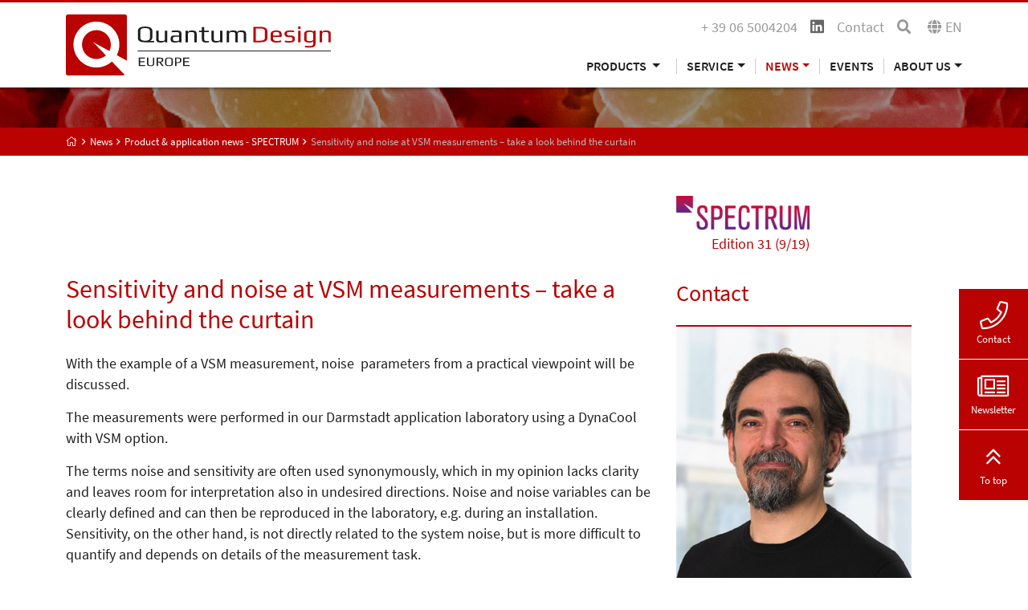

--- FILE ---
content_type: text/html; charset=utf-8
request_url: https://qd-europe.com/it/en/news/product-application-news-spectrum/sensitivity-and-noise-at-vsm-measurements-take-a-look-behind-the-curtain/
body_size: 9352
content:
<!DOCTYPE html>
<html lang="en" xmlns:og="http://ogp.me/ns#">
<head>
	<script src="https://ccm.mp-group.cloud/public/app.js?apiKey=a2e6efc2dad81685d271825f40205c59c948b1548a900b6e&amp;domain=e9a95cc" referrerpolicy="origin"></script>

<meta charset="utf-8">
<!-- 
	Copyright 2012 - 2022 - mp group GmbH - Kinzigheimer Weg 110 - 63450 Hanau - info@mp-group.net - www.mp-group.net

	This website is powered by TYPO3 - inspiring people to share!
	TYPO3 is a free open source Content Management Framework initially created by Kasper Skaarhoj and licensed under GNU/GPL.
	TYPO3 is copyright 1998-2026 of Kasper Skaarhoj. Extensions are copyright of their respective owners.
	Information and contribution at https://typo3.org/
-->

<base href="https://qd-europe.com/">
<link rel="icon" href="/fileadmin/Template/Resources/Public/Media/favicon/favicon.ico" type="image/vnd.microsoft.icon">
<title>Sensitivity and noise at VSM measurements – take a look behind the curtain</title>
<meta http-equiv="x-ua-compatible" content="IE=edge" />
<meta name="generator" content="TYPO3 CMS" />
<meta name="robots" content="index, follow" />
<meta name="author" content="Quantum Design Inc." />
<meta name="viewport" content="width=device-width, initial-scale=1, shrink-to-fit=no" />
<meta name="twitter:card" content="summary" />
<meta name="google-site-verification" content="e6SvDF9Bp-1mlS7wVYfoCaCu2NBsadRdHRNRxMqm644" />
<meta name="format-detection" content="telephone=yes" />


<link rel="stylesheet" href="/typo3temp/assets/compressed/merged-16c90ac9dc4a7c4a3816091ef447857e-b3abfe4e2379010dea6be32994b3c560.css?1756370262" media="all">
<link rel="stylesheet" href="/typo3temp/assets/compressed/merged-d0cf31dd60f35d62608b52c20021bc5b-e9b43a356176006426f545cd3816d785.css?1569246204" media="print">




<script src="/typo3conf/ext/mp_bob/Resources/Public/Scripts/jquery-3.6.4.min.js?1683116083"></script>
<script src="/typo3temp/assets/compressed/merged-2dd3a15bdb4ee944bfd251bf4624454e-1d95d5af54c7203ef1a9f407ad533987.js?1693470916"></script>




<script>(function(w,d,s,l,i){w[l]=w[l]||[];w[l].push({'gtm.start':
new Date().getTime(),event:'gtm.js'});var f=d.getElementsByTagName(s)[0],
j=d.createElement(s),dl=l!='dataLayer'?'&l='+l:'';j.async=true;j.src=
'https://www.googletagmanager.com/gtm.js?id='+i+dl;f.parentNode.insertBefore(j,f);
})(window,document,'script','dataLayer','GTM-T453V3T');</script>
<script src="/typo3temp/ll_mp_qd_bdea517f17129cf42d257907fa19cda6.js" type="text/javascript"></script>
<script type="text/javascript">var numItemsUrl = 'https://qd-europe.com/it/en/form3.php';				var currentCountry = 'it';
				var currentLanguage = 'en';var currentLocale = 'en-US';</script><script src="fileadmin/Template/Resources/Public/mathjax/MathJax.js?config=TeX-AMS_HTML"></script>
				<!-- text -->
<link rel="apple-touch-icon" sizes="57x57" href="fileadmin/Template/Resources/Public/Media/favicon/apple-icon-57x57.png">
<link rel="apple-touch-icon" sizes="60x60" href="fileadmin/Template/Resources/Public/Media/favicon/apple-icon-60x60.png">
<link rel="apple-touch-icon" sizes="72x72" href="fileadmin/Template/Resources/Public/Media/favicon/apple-icon-72x72.png">
<link rel="apple-touch-icon" sizes="76x76" href="fileadmin/Template/Resources/Public/Media/favicon/apple-icon-76x76.png">
<link rel="apple-touch-icon" sizes="114x114" href="fileadmin/Template/Resources/Public/Media/favicon/apple-icon-114x114.png">
<link rel="apple-touch-icon" sizes="120x120" href="fileadmin/Template/Resources/Public/Media/favicon/apple-icon-120x120.png">
<link rel="apple-touch-icon" sizes="144x144" href="fileadmin/Template/Resources/Public/Media/favicon/apple-icon-144x144.png">
<link rel="apple-touch-icon" sizes="152x152" href="fileadmin/Template/Resources/Public/Media/favicon/apple-icon-152x152.png">
<link rel="apple-touch-icon" sizes="180x180" href="fileadmin/Template/Resources/Public/Media/favicon/apple-icon-180x180.png">
<link rel="icon" type="image/png" sizes="192x192"  href="fileadmin/Template/Resources/Public/Media/favicon/android-icon-192x192.png">
<link rel="icon" type="image/png" sizes="32x32" href="fileadmin/Template/Resources/Public/Media/favicon/favicon-32x32.png">
<link rel="icon" type="image/png" sizes="96x96" href="fileadmin/Template/Resources/Public/Media/favicon/favicon-96x96.png">
<link rel="icon" type="image/png" sizes="16x16" href="fileadmin/Template/Resources/Public/Media/favicon/favicon-16x16.png">
<link rel="manifest" href="fileadmin/Template/Resources/Public/Media/favicon/manifest.json">
<meta name="msapplication-TileColor" content="#ffffff">
<meta name="msapplication-TileImage" content="fileadmin/Template/Resources/Public/Media/favicon/ms-icon-144x144.png">
<meta name="theme-color" content="#ffffff">
<link rel="canonical" href="https://qd-europe.com/it/en/news/product-application-news-spectrum/sensitivity-and-noise-at-vsm-measurements-take-a-look-behind-the-curtain/"/>

<link rel="alternate" hreflang="de-AT"/>
<link rel="alternate" hreflang="de-CH"/>
<link rel="alternate" hreflang="de-DE"/>
<link rel="alternate" hreflang="en-AT" href="https://qd-europe.com/at/en/news/product-application-news-spectrum/sensitivity-and-noise-at-vsm-measurements-take-a-look-behind-the-curtain/"/>
<link rel="alternate" hreflang="en-BE" href="https://qd-europe.com/be/en/news/product-application-news-spectrum/sensitivity-and-noise-at-vsm-measurements-take-a-look-behind-the-curtain/"/>
<link rel="alternate" hreflang="en-CH" href="https://qd-europe.com/ch/en/news/product-application-news-spectrum/sensitivity-and-noise-at-vsm-measurements-take-a-look-behind-the-curtain/"/>
<link rel="alternate" hreflang="en-CZ" href="https://qd-europe.com/cz/en/news/product-application-news-spectrum/sensitivity-and-noise-at-vsm-measurements-take-a-look-behind-the-curtain/"/>
<link rel="alternate" hreflang="en-DE" href="https://qd-europe.com/de/en/news/product-application-news-spectrum/sensitivity-and-noise-at-vsm-measurements-take-a-look-behind-the-curtain/"/>
<link rel="alternate" hreflang="en-DK" href="https://qd-europe.com/dk/en/news/product-application-news-spectrum/sensitivity-and-noise-at-vsm-measurements-take-a-look-behind-the-curtain/"/>
<link rel="alternate" hreflang="en-ES" href="https://qd-europe.com/es/en/news/product-application-news-spectrum/sensitivity-and-noise-at-vsm-measurements-take-a-look-behind-the-curtain/"/>
<link rel="alternate" hreflang="en-FI" href="https://qd-europe.com/fi/en/news/product-application-news-spectrum/sensitivity-and-noise-at-vsm-measurements-take-a-look-behind-the-curtain/"/>
<link rel="alternate" hreflang="en-FR" href="https://qd-europe.com/fr/en/news/product-application-news-spectrum/sensitivity-and-noise-at-vsm-measurements-take-a-look-behind-the-curtain/"/>
<link rel="alternate" hreflang="en-HU" href="https://qd-europe.com/hu/en/news/product-application-news-spectrum/sensitivity-and-noise-at-vsm-measurements-take-a-look-behind-the-curtain/"/>
<link rel="alternate" hreflang="en-IL" href="https://qd-europe.com/il/en/news/product-application-news-spectrum/sensitivity-and-noise-at-vsm-measurements-take-a-look-behind-the-curtain/"/>
<link rel="alternate" hreflang="en-IT" href="https://qd-europe.com/it/en/news/product-application-news-spectrum/sensitivity-and-noise-at-vsm-measurements-take-a-look-behind-the-curtain/"/>
<link rel="alternate" hreflang="en-LU" href="https://qd-europe.com/lu/en/news/product-application-news-spectrum/sensitivity-and-noise-at-vsm-measurements-take-a-look-behind-the-curtain/"/>
<link rel="alternate" hreflang="en-NL" href="https://qd-europe.com/nl/en/news/product-application-news-spectrum/sensitivity-and-noise-at-vsm-measurements-take-a-look-behind-the-curtain/"/>
<link rel="alternate" hreflang="en-NO" href="https://qd-europe.com/no/en/news/product-application-news-spectrum/sensitivity-and-noise-at-vsm-measurements-take-a-look-behind-the-curtain/"/>
<link rel="alternate" hreflang="en-PL" href="https://qd-europe.com/pl/en/news/product-application-news-spectrum/sensitivity-and-noise-at-vsm-measurements-take-a-look-behind-the-curtain/"/>
<link rel="alternate" hreflang="en-PT" href="https://qd-europe.com/pt/en/news/product-application-news-spectrum/sensitivity-and-noise-at-vsm-measurements-take-a-look-behind-the-curtain/"/>
<link rel="alternate" hreflang="en-RO" href="https://qd-europe.com/ro/en/news/product-application-news-spectrum/sensitivity-and-noise-at-vsm-measurements-take-a-look-behind-the-curtain/"/>
<link rel="alternate" hreflang="en-RU" href="https://qd-europe.com/ru/en/news/product-application-news-spectrum/sensitivity-and-noise-at-vsm-measurements-take-a-look-behind-the-curtain/"/>
<link rel="alternate" hreflang="en-SE" href="https://qd-europe.com/se/en/news/product-application-news-spectrum/sensitivity-and-noise-at-vsm-measurements-take-a-look-behind-the-curtain/"/>
<link rel="alternate" hreflang="en-SK" href="https://qd-europe.com/sk/en/news/product-application-news-spectrum/sensitivity-and-noise-at-vsm-measurements-take-a-look-behind-the-curtain/"/>
<link rel="alternate" hreflang="en-TR" href="https://qd-europe.com/tr/en/news/product-application-news-spectrum/sensitivity-and-noise-at-vsm-measurements-take-a-look-behind-the-curtain/"/>
<link rel="alternate" hreflang="fr-FR" href="https://qd-europe.com/fr/fr/nouveautes/nouveautes-produits-et-applications-spectrum/sensitivity-and-noise-at-vsm-measurements-take-a-look-behind-the-curtain/"/>
<link rel="alternate" hreflang="it-IT" href="https://qd-europe.com/it/it/novita/product-application-news-spectrum/sensitivity-and-noise-at-vsm-measurements-take-a-look-behind-the-curtain/"/>
<link rel="alternate" hreflang="x-default" href="https://qd-europe.com/"/>
</head>
<body id="spectrum_show" data-color="default" data-color-inherit="pageColorDefault pageColorInheritdefault" class="pageUid1989 DefaultNavigation  ">
<noscript><iframe src="https://www.googletagmanager.com/ns.html?id=GTM-T453V3T" height="0" width="0" style="display:none;visibility:hidden"></iframe></noscript>



	<header class="X_fixed-top navbarTop">
		
		<div class="container">
			<div class="d-none d-lg-block">
				<div class="row">
					<div class="col-lg-4">
						

<div class="row logoClaimRow">
	<div class="col-md-12 logoCol">
		<a href="/it/en/" title="Quantum Design Inc."><img src="/fileadmin/Template/Resources/Public/Media/quantum-design-logo.svg" width="330" height="76"  class="img-fluid"  alt="Quantum Design Inc." ></a>
	</div>
</div>

					</div>
					<div class="col-lg-8">
						

<div class="row contentTopBarRow hidden-print"><div class="col-md-12"><div class="float-end"><span class="me-3 phone-block"><a href="tel:+39065004204" title="Quantum Design Inc."><i class="fal fa-phone d-inline d-sm-none"></i><span class="d-none d-sm-inline">+ 39 06 5004204</span></a></span><div class="socialMediaHeader"><span><a href="https://www.linkedin.com/company/quantum-design-italy/" title="Quantum Design Inc." target="_blank" rel="noreferrer"><i class="fab fa-linkedin"></i></a></span></div><div class="navTopContainer"><ul class="nav nav-pills ms-0"><li class="nav-item"><a href="/it/en/about-us/contact/" title="Contact" class="nav-link">Contact</a></li></ul></div><span class="searchBoxContainerIcon"><a href="/it/en/search/?search=reset&amp;cHash=19e74b8c2cbe6140cdeacd0f8d7132c6"><i class="fa fa-search" aria-hidden="true"></i></a></span><span class="languageSwitchContainerIcon" title="Language selection"><i class="fa fa-globe" aria-hidden="true"></i><span class="languageSwitchLanguage">en</span></span></div><div class="contentTopBarContainer"></div></div></div>
						
						<div class="navigationContainer containerDefaultNavigation desktopNavigation d-print-none">
							

<nav class="navbar navbar-expand-lg">
	<button class="navbar-toggler" type="button" data-bs-toggle="collapse" data-bs-target="#navbarNavDropdown" aria-controls="navbarNavDropdown" aria-expanded="false" aria-label="Toggle navigation">
		<span class="navbar-toggler-icon fal fa-bars"></span>
	</button>
	<div class="collapseContainer">
		<div class="collapse navbar-collapse" id="navbarNavDropdown">
			<span class="arrowUp">1</span>
			<div class="navbarContainer">
				<ul class="navbar-nav">
					

<li class="nav-item dropdown ">
  <a
    href=""
    id="navbarDropdownMenuLink-2"
    class="nav-link dropdown-toggle"
    title="Products"
    data-id="navbarDropdownMenuLink-2"
    data-bs-toggle="dropdown"
    aria-haspopup="true"
    aria-expanded="false">
    Products
  </a>

  <div
    class="dropdown-menu"
    aria-labelledby="navbarDropdownMenuLink-2"
    data-id-aria-labelledby="navbarDropdownMenuLink-2">

    
      
        
        
      


      
          <a
            href="https://qd-oxford.com/"
            target=""
            class="dropdown-item"
            title="Quantum Design Oxford Products"
          >
            Quantum Design Oxford Products
          </a>
        
    
      
        
        
      


      
          <a
            href="/it/en/products/magnetism/"
            target=""
            class="dropdown-item hasSub"
            title="Magnetism"
          >
            Magnetism
          </a>
        
    
      
        
        
      


      
          <a
            href="/it/en/products/materials-science/"
            target=""
            class="dropdown-item hasSub"
            title="Materials science"
          >
            Materials science
          </a>
        
    
      
        
        
      


      
          <a
            href="/it/en/products/spectroscopy/"
            target=""
            class="dropdown-item hasSub"
            title="Spectroscopy"
          >
            Spectroscopy
          </a>
        
    
      
        
        
      


      
          <a
            href="/it/en/products/microscopy-main/"
            target=""
            class="dropdown-item hasSub"
            title="Microscopy"
          >
            Microscopy
          </a>
        
    
      
        
        
      


      
          <a
            href="/it/en/products/imaging/"
            target=""
            class="dropdown-item hasSub"
            title="Imaging"
          >
            Imaging
          </a>
        
    
      
        
        
      


      
          <a
            href="/it/en/products/cryogenics/"
            target=""
            class="dropdown-item hasSub"
            title="Cryogenics"
          >
            Cryogenics
          </a>
        
    
      
        
        
      


      
          <a
            href="/it/en/products/optics/"
            target=""
            class="dropdown-item hasSub"
            title="Optics"
          >
            Optics
          </a>
        
    
      
        
        
      


      
          <a
            href="/it/en/products/light-lasers/"
            target=""
            class="dropdown-item hasSub"
            title="Light &amp; lasers"
          >
            Light &amp; lasers
          </a>
        
    
      
        
        
      


      
          <a
            href="/it/en/products/life-sciences/"
            target=""
            class="dropdown-item hasSub"
            title="Life sciences"
          >
            Life sciences
          </a>
        
    
      
        
        
      


      
          <a
            href="/it/en/products/products-for-industry/"
            target=""
            class="dropdown-item hasSub"
            title="Products for industry"
          >
            Products for industry
          </a>
        
    
  </div>
</li>
					
					<li class="nav-item dropdown"><a href="/it/en/service/technical-application-support/" title="Service" role="button" class="nav-link dropdown-toggle" id="navbarDropdownMenuLink-3" data-id="navbarDropdownMenuLink-3" data-bs-toggle="dropdown" aria-haspopup="true" aria-expanded="false">Service</a><div class="dropdown-menu" aria-labelledby="navbarDropdownMenuLink-3" data-id-aria-labelledby="navbarDropdownMenuLink-3"><a href="/it/en/service/technical-application-support/" title="Technical &amp; application support" class="dropdown-item">Technical & application support</a><a href="/it/en/service/materials-science-and-spectroscopic-measurements/" title="Materials science and spectroscopic measurements" class="dropdown-item">Materials science and spectroscopic measurements</a><a href="/it/en/service/magnetometer-measurements/" title="Magnetometer measurements" class="dropdown-item">Magnetometer measurements</a><a href="/it/en/service/team-viewer-online-support-for-spectroscopic-ellipsometers/" title="Team Viewer Online Support for Spectroscopic Ellipsometers" class="dropdown-item">Team Viewer Online Support for Spectroscopic Ellipsometers</a><a href="/it/en/service/servicepro-for-quantum-design-systems/" title="ServicePRO for Quantum Design Systems" class="dropdown-item">ServicePRO for Quantum Design Systems</a><a href="/it/en/service/service-parts-quantum-design/" title="Service Parts Quantum Design" class="dropdown-item">Service Parts Quantum Design</a></div></li><li class="nav-item dropdown active"><a href="/it/en/news/latest-updates/" title="News" role="button" class="nav-link dropdown-toggle" id="navbarDropdownMenuLink-4" data-id="navbarDropdownMenuLink-4" data-bs-toggle="dropdown" aria-haspopup="true" aria-expanded="false">News</a><div class="dropdown-menu" aria-labelledby="navbarDropdownMenuLink-4" data-id-aria-labelledby="navbarDropdownMenuLink-4"><a href="/it/en/news/latest-updates/" title="Latest updates" class="dropdown-item">Latest updates</a><a href="/it/en/news/spectrum-newspaper-subscription/" title="SPECTRUM newspaper subscription" class="dropdown-item">SPECTRUM newspaper subscription</a><a href="/it/en/news/product-application-news-spectrum/" title="Product &amp; application news - SPECTRUM" class="dropdown-item active">Product & application news - SPECTRUM</a></div></li><li class="nav-item"><a href="/it/en/events/" title="Events" class="nav-link">Events</a></li><li class="nav-item dropdown"><a href="/it/en/about-us/our-company/" title="About us" role="button" class="nav-link dropdown-toggle" id="navbarDropdownMenuLink-5" data-id="navbarDropdownMenuLink-5" data-bs-toggle="dropdown" aria-haspopup="true" aria-expanded="false">About us</a><div class="dropdown-menu" aria-labelledby="navbarDropdownMenuLink-5" data-id-aria-labelledby="navbarDropdownMenuLink-5"><a href="/it/en/about-us/our-company/" title="Our company" class="dropdown-item">Our company</a><a href="/it/en/default-0474fd722d/" title="Offices worldwide" class="dropdown-item">Offices worldwide</a><a href="/it/en/about-us/contact/" title="Contact" class="dropdown-item">Contact</a><a href="/it/en/about-us/our-partners/" title="Our partners" class="dropdown-item">Our partners</a><a href="/it/en/about-us/iso-9001/" title="ISO 9001" class="dropdown-item">ISO 9001</a></div></li>
				</ul>
			</div>
		</div>
	</div>
</nav>
						</div>
					</div>
				</div>
			</div>

			<div class="d-lg-none mobileHeader">
				<div class="row">
					<div class="col-12">
						

<div class="row contentTopBarRow hidden-print"><div class="col-md-12"><div class="float-end"><span class="me-3 phone-block"><a href="tel:+39065004204" title="Quantum Design Inc."><i class="fal fa-phone d-inline d-sm-none"></i><span class="d-none d-sm-inline">+ 39 06 5004204</span></a></span><div class="socialMediaHeader"><span><a href="https://www.linkedin.com/company/quantum-design-italy/" title="Quantum Design Inc." target="_blank" rel="noreferrer"><i class="fab fa-linkedin"></i></a></span></div><div class="navTopContainer"><ul class="nav nav-pills ms-0"><li class="nav-item"><a href="/it/en/about-us/contact/" title="Contact" class="nav-link">Contact</a></li></ul></div><span class="searchBoxContainerIcon"><a href="/it/en/search/?search=reset&amp;cHash=19e74b8c2cbe6140cdeacd0f8d7132c6"><i class="fa fa-search" aria-hidden="true"></i></a></span><span class="languageSwitchContainerIcon" title="Language selection"><i class="fa fa-globe" aria-hidden="true"></i><span class="languageSwitchLanguage">en</span></span></div><div class="contentTopBarContainer"></div></div></div>
					</div>
					<div class="col-md-6 col-8">
						

<div class="row logoClaimRow">
	<div class="col-md-12 logoCol">
		<a href="/it/en/" title="Quantum Design Inc."><img src="/fileadmin/Template/Resources/Public/Media/quantum-design-logo.svg" width="330" height="76"  class="img-fluid"  alt="Quantum Design Inc." ></a>
	</div>
</div>

					</div>
					<div class="col-md-6 col-4">
						<div class="navigationContainer containerDefaultNavigation mobileNavigation d-print-none">
							

<nav class="navbar navbar-expand-lg">
	<button class="navbar-toggler" type="button" data-bs-toggle="collapse" data-bs-target="#navbarNavDropdown" aria-controls="navbarNavDropdown" aria-expanded="false" aria-label="Toggle navigation">
		<span class="navbar-toggler-icon fal fa-bars"></span>
	</button>
	<div class="collapseContainer">
		<div class="collapse navbar-collapse" id="navbarNavDropdown">
			<span class="arrowUp">1</span>
			<div class="navbarContainer">
				<ul class="navbar-nav">
					

<li class="nav-item dropdown ">
  <a
    href=""
    id="navbarDropdownMenuLink-2"
    class="nav-link dropdown-toggle"
    title="Products"
    data-id="navbarDropdownMenuLink-2"
    data-bs-toggle="dropdown"
    aria-haspopup="true"
    aria-expanded="false">
    Products
  </a>

  <div
    class="dropdown-menu"
    aria-labelledby="navbarDropdownMenuLink-2"
    data-id-aria-labelledby="navbarDropdownMenuLink-2">

    
      
        
        
      


      
          <a
            href="https://qd-oxford.com/"
            target=""
            class="dropdown-item"
            title="Quantum Design Oxford Products"
          >
            Quantum Design Oxford Products
          </a>
        
    
      
        
        
      


      
          <a
            href="/it/en/products/magnetism/"
            target=""
            class="dropdown-item hasSub"
            title="Magnetism"
          >
            Magnetism
          </a>
        
    
      
        
        
      


      
          <a
            href="/it/en/products/materials-science/"
            target=""
            class="dropdown-item hasSub"
            title="Materials science"
          >
            Materials science
          </a>
        
    
      
        
        
      


      
          <a
            href="/it/en/products/spectroscopy/"
            target=""
            class="dropdown-item hasSub"
            title="Spectroscopy"
          >
            Spectroscopy
          </a>
        
    
      
        
        
      


      
          <a
            href="/it/en/products/microscopy-main/"
            target=""
            class="dropdown-item hasSub"
            title="Microscopy"
          >
            Microscopy
          </a>
        
    
      
        
        
      


      
          <a
            href="/it/en/products/imaging/"
            target=""
            class="dropdown-item hasSub"
            title="Imaging"
          >
            Imaging
          </a>
        
    
      
        
        
      


      
          <a
            href="/it/en/products/cryogenics/"
            target=""
            class="dropdown-item hasSub"
            title="Cryogenics"
          >
            Cryogenics
          </a>
        
    
      
        
        
      


      
          <a
            href="/it/en/products/optics/"
            target=""
            class="dropdown-item hasSub"
            title="Optics"
          >
            Optics
          </a>
        
    
      
        
        
      


      
          <a
            href="/it/en/products/light-lasers/"
            target=""
            class="dropdown-item hasSub"
            title="Light &amp; lasers"
          >
            Light &amp; lasers
          </a>
        
    
      
        
        
      


      
          <a
            href="/it/en/products/life-sciences/"
            target=""
            class="dropdown-item hasSub"
            title="Life sciences"
          >
            Life sciences
          </a>
        
    
      
        
        
      


      
          <a
            href="/it/en/products/products-for-industry/"
            target=""
            class="dropdown-item hasSub"
            title="Products for industry"
          >
            Products for industry
          </a>
        
    
  </div>
</li>
					
					<li class="nav-item dropdown"><a href="/it/en/service/technical-application-support/" title="Service" role="button" class="nav-link dropdown-toggle" id="navbarDropdownMenuLink-3" data-id="navbarDropdownMenuLink-3" data-bs-toggle="dropdown" aria-haspopup="true" aria-expanded="false">Service</a><div class="dropdown-menu" aria-labelledby="navbarDropdownMenuLink-3" data-id-aria-labelledby="navbarDropdownMenuLink-3"><a href="/it/en/service/technical-application-support/" title="Technical &amp; application support" class="dropdown-item">Technical & application support</a><a href="/it/en/service/materials-science-and-spectroscopic-measurements/" title="Materials science and spectroscopic measurements" class="dropdown-item">Materials science and spectroscopic measurements</a><a href="/it/en/service/magnetometer-measurements/" title="Magnetometer measurements" class="dropdown-item">Magnetometer measurements</a><a href="/it/en/service/team-viewer-online-support-for-spectroscopic-ellipsometers/" title="Team Viewer Online Support for Spectroscopic Ellipsometers" class="dropdown-item">Team Viewer Online Support for Spectroscopic Ellipsometers</a><a href="/it/en/service/servicepro-for-quantum-design-systems/" title="ServicePRO for Quantum Design Systems" class="dropdown-item">ServicePRO for Quantum Design Systems</a><a href="/it/en/service/service-parts-quantum-design/" title="Service Parts Quantum Design" class="dropdown-item">Service Parts Quantum Design</a></div></li><li class="nav-item dropdown active"><a href="/it/en/news/latest-updates/" title="News" role="button" class="nav-link dropdown-toggle" id="navbarDropdownMenuLink-4" data-id="navbarDropdownMenuLink-4" data-bs-toggle="dropdown" aria-haspopup="true" aria-expanded="false">News</a><div class="dropdown-menu" aria-labelledby="navbarDropdownMenuLink-4" data-id-aria-labelledby="navbarDropdownMenuLink-4"><a href="/it/en/news/latest-updates/" title="Latest updates" class="dropdown-item">Latest updates</a><a href="/it/en/news/spectrum-newspaper-subscription/" title="SPECTRUM newspaper subscription" class="dropdown-item">SPECTRUM newspaper subscription</a><a href="/it/en/news/product-application-news-spectrum/" title="Product &amp; application news - SPECTRUM" class="dropdown-item active">Product & application news - SPECTRUM</a></div></li><li class="nav-item"><a href="/it/en/events/" title="Events" class="nav-link">Events</a></li><li class="nav-item dropdown"><a href="/it/en/about-us/our-company/" title="About us" role="button" class="nav-link dropdown-toggle" id="navbarDropdownMenuLink-5" data-id="navbarDropdownMenuLink-5" data-bs-toggle="dropdown" aria-haspopup="true" aria-expanded="false">About us</a><div class="dropdown-menu" aria-labelledby="navbarDropdownMenuLink-5" data-id-aria-labelledby="navbarDropdownMenuLink-5"><a href="/it/en/about-us/our-company/" title="Our company" class="dropdown-item">Our company</a><a href="/it/en/default-0474fd722d/" title="Offices worldwide" class="dropdown-item">Offices worldwide</a><a href="/it/en/about-us/contact/" title="Contact" class="dropdown-item">Contact</a><a href="/it/en/about-us/our-partners/" title="Our partners" class="dropdown-item">Our partners</a><a href="/it/en/about-us/iso-9001/" title="ISO 9001" class="dropdown-item">ISO 9001</a></div></li>
				</ul>
			</div>
		</div>
	</div>
</nav>
						</div>
					</div>
				</div>
			</div>

		</div>
	</header>
	<span id="goToTop"></span>
	
			<div class="smallHeaderBannerContainer siteBanner"></div>
			<div class="breadcrumbContainer">
				<div class="container">
					<div class="row">
						<div class="col-12">
							<ol class="breadcrumb"><li><a href="/it/en/" title="Quantum Design Europe" class=""><i class="fal fa-home"></i><span class="d-none">Quantum Design Europe</span></a></li><li><a href="/it/en/news/latest-updates/" title="News" class=""><span>News</span></a></li><li><a href="/it/en/news/product-application-news-spectrum/" title="Product &amp; application news - SPECTRUM" class=""><span>Product &amp; application news - SPECTRUM</span></a></li><li class="active"><span>Sensitivity and noise at VSM measurements – take a look behind the curtain</span></li></ol>
						</div>
					</div>
				</div>
			</div>
		

	<main class="mainContainer">
		
		
		<div class="container">
			<div class="row mb-4">
				
				<div class="col-md-4 offset-md-8">
					<div class="row">
						<div class="col-8 col-sm-6 col-md-10 col-lg-8 col-xl-6">

							
						<a href="/it/en/news/product-application-news-spectrum/edition-31-9-19" class="spectrum-news-category-link">
							<div class="mb-1">
								<img src="/fileadmin/Mediapool/spectrum/spectrum-logo.png" width="413" height="106" class="img-fluid" alt="Spectrum" />
							</div>
							<div class="text-right">Edition 31 (9/19)</div>
						</a>

						</div>
					</div>
				</div>
			</div>

			<div class="row">
				<div class="col-md-8">
					<!--TYPO3SEARCH_begin-->
					<div class="spectrumContentNoGrid">
						

<div id="c17214" class="frame frame-default default frame-type-textmedia frame-layout-0"><header><h2 class="">
				
					



					Sensitivity and noise at VSM measurements – take a look behind the curtain
				
			</h2></header><div class="ce-textpic ce-center ce-above"><div class="ce-bodytext"><p>With the example of a VSM measurement, noise&nbsp; parameters from a practical viewpoint will be discussed.</p><p>The measurements were performed in our Darmstadt application laboratory using a DynaCool with VSM option.</p><p>The terms noise and sensitivity are often used synonymously, which in my opinion lacks clarity and leaves room for interpretation also in undesired directions. Noise and noise variables can be clearly defined and can then be reproduced in the laboratory, e.g. during an installation. Sensitivity, on the other hand, is not directly related to the system noise, but is more difficult to quantify and depends on details of the measurement task.</p></div></div></div>


<div id="c17215" class="frame frame-default default frame-type-textmedia frame-layout-0"><div class="ce-textpic ce-center ce-above"><div class="ce-gallery" data-ce-columns="1" data-ce-images="1"><div class="ce-outer"><div class="ce-inner"><div class="ce-row"><div class="ce-column"><figure class="image"><a href="/fileadmin/_processed_/3/7/csm_155_ku_vsm_noise1_600_0d3f759d34.gif" data-caption="Fig. 1: Measuring points" data-fancybox="fancyboxGallery17215" class="fancybox" rel="fancybox17215"><img class="img-fluid image-embed-item figure-img" title="Fig. 1: Measuring points" alt="Fig. 1: Measuring points" src="/fileadmin/Mediapool/spectrum/E31/155_ku_vsm_noise1_600.gif" width="600" height="307" /></a><figcaption class="image-caption"><p>Fig. 1: Measuring points</p></figcaption></figure></div></div></div></div></div></div></div>


<div id="c17216" class="frame frame-default default frame-type-textmedia frame-layout-0"><div class="ce-textpic ce-center ce-above"><div class="ce-gallery" data-ce-columns="1" data-ce-images="1"><div class="ce-outer"><div class="ce-inner"><div class="ce-row"><div class="ce-column"><figure class="image"><a href="/fileadmin/_processed_/f/e/csm_155_ku_vsm_noise2-600_7b2f75bb76.gif" data-caption="Fig. 2: The five mean values result in the expected straight line" data-fancybox="fancyboxGallery17216" class="fancybox" rel="fancybox17216"><img class="img-fluid image-embed-item figure-img" title="Fig. 2: The five mean values result in the expected straight line" alt="Fig. 2: The five mean values result in the expected straight line" src="/fileadmin/Mediapool/spectrum/E31/155_ku_vsm_noise2-600.gif" width="600" height="320" /></a><figcaption class="image-caption"><p>Fig. 2: The five mean values result in the expected straight line</p></figcaption></figure></div></div></div></div></div></div></div>


<div id="c17217" class="frame frame-default default frame-type-textmedia frame-layout-0"><div class="ce-textpic ce-center ce-above"><div class="ce-bodytext"><p>Our sample is a drop of GE Varnish adhesive on a quartz sample holder, with other words a small amount of diamagnetic material. For this sample, the magnetic moment is measured with the VSM option at different fields up to 1 Tesla. Typical measurement parameters are chosen: 40 Hz frequency, 2 mm amplitude, 5 seconds averaging for each data point, about 50 data points per field (so that we can draw on a certain amount of statistics). The temperature is kept constant at 300 K and the fields are always set in the “persistent mode”. The whole procedure takes about two hours, mainly due to the number of data points per field. Figure 1 shows the measuring points.</p><p>The system software “MultiVu” outputs a corresponding error for each data point (named “M.St.Err.” in the *.dat file). This results from a statistical use of the raw data. As is usual with VSM, the raw data are not stored. The system provides the averaged value per measurement point. The error of the individual data points is typically somewhat below 1.5E-7 emu. The data points of the zero-field measurement show the following characteristics: mean value: -3.3E-7 emu, noise band (distance between minimum and maximum value): 5.0E-7 emu, standard deviation: 1.1E-7 emu. The averaged moments for the respective fields can now be plotted against the field in order to obtain the magnetic permeability. The preselected number of 50 data points was a little too much, as a similar result would have been achieved with fewer points (and thus less measuring time).</p><p>The five mean values result in the expected straight line. I hope that this example calculation will show that the noise in VSM measurements can be quantified well and can therefore be verified again at a later point in time. What about “sensitivity”? I think the measurement shown can be classified as having a sensitivity in the lower E-7 emu range. But whether it is 1E-7 emu or 5E-7 emu (noise band) depends on further boundary conditions of the measurement.</p><p><strong>Additional information:</strong><br> The standard deviation (RMS – root mean square) was calculated on the basis of a population:</p></div></div></div>


<div id="c17218" class="frame frame-default default frame-type-textmedia frame-layout-0"><div class="ce-textpic ce-center ce-above"><div class="ce-gallery" data-ce-columns="1" data-ce-images="1"><div class="ce-outer"><div class="ce-inner"><div class="ce-row"><div class="ce-column"><figure class="image"><a href="/fileadmin/_processed_/c/5/csm_155_ku_vsm-gleichung1_363edf9a6a.jpg" data-caption="Standard deviation" data-fancybox="fancyboxGallery17218" class="fancybox" rel="fancybox17218"><img class="img-fluid image-embed-item" title="Standard deviation" alt="Standard deviation" src="/fileadmin/Mediapool/spectrum/155/155_ku_vsm-gleichung1.jpg" width="400" height="65" /></a></figure></div></div></div></div></div></div></div>


<div id="c17219" class="frame frame-default default frame-type-textmedia frame-layout-0"><div class="ce-textpic ce-center ce-above"><div class="ce-bodytext"><p>In this equation, xi represents the deviation of the i-th data point from the mean value for a number of n data points. If we refer to one sample, the denominator would be “n -1”.<br> For the factor between the standard deviation (RMS noise) and the noise band (peak-to-peak) a factor of 6 is a typical choice. In the case of a Gaussian distribution, this contains 99.7% of all data points (±3x standard deviation). The calculations can easily be done with Excel or similar programs..</p><p><a href="/it/en/products/magnetism/nv-microscopy/" target class>More about magnetometers</a></p></div></div></div>

					</div>
					<!--TYPO3SEARCH_end-->
					<div class="mt-4 d-none d-md-block">
						<a href="javascript:history.back()" class="btn btn-primary">
							back
						</a>
					</div>
				</div>

				<div class="col-md-4">
					
						
						<div class="row">
							<div class="col-md-12">
								<header>
									<h3 class="spectrumArticleContactHeader">
										Contact
									</h3>
								</header>
							</div>
							




		
				




	<div class="col-12 col-sm-8 col-md-10 col-lg-10 col-xl-10 smallerContact">

		<div class="contactContainer">
			<div class="contactImage redLineTopSmall">
				<div class="contactDataOverlay invisible">
					<div class="contactData">
						<div class="contactName">
							<strong>
								Dr. 
								Simone 
								Paziani
							</strong>
						</div>
						
							<span class="contactJobtitle d-block">Sales Director
								
							</span>
						
						
						<span class="contactSpacer"></span>
						<table>
							
								<tr>
									<td class="contactPhoneIcon">
										<i class="fal fa-phone"></i>
									</td>
									<td><span class="contactPhone"> <a href="tel:+3965004204">+39 06 5004204</a></span></td>
								</tr>
							
							<tr><td class="contactFaxIcon"><i class="fal fa-fax"></i> </td><td><span class="contactFax"> +39 06 5010389</span></td></tr>
							
								<tr><td class="contactEmailIcon"><i class="fal fa-envelope"></i> </td><td><span class="contactEmail"><a href="#" data-mailto-token="ocknvq,rcbkcpkBsf/gwtqrg0eqo" data-mailto-vector="2">Write e-mail</a></span></td></tr>
								
							
						</table>
						
						
					</div>
				</div>
				
				
						
							
								<img class="img-fluid" title="Sales Director - Dr. Simone Paziani" alt="Dr. Simone Paziani" src="/fileadmin/_processed_/2/b/csm_Simone_Paziani_2022_e0086ab236.jpg" width="800" height="980" />
							
						
					

			</div>

			
			<div class="contactName">
				<strong>
					Dr. 
					Simone 
					Paziani
				</strong>
			</div>

		</div>

	</div>









			
	


						</div>
					

					
					<header>
						<h3 class=" underlineHeader">
							Register
						</h3>
					</header>
					<a class="btn btn-primary" href="/it/en/news/spectrum-newspaper-subscription/#c16266">
						Newsletter registration
					</a>
				</div>

			</div>
		</div>
	
	</main>

	
	

<div class="bottomContainer">
	<div class="container">
		<div class="row hidden-print">
			<div class="col-md-12">
				
				
			</div>
		</div>
	</div>
	<div class="container">
		<div class="row">
			<div class="col-md-3 col-6 bottomCol bottomColNav">
				<p>Navigation</p>
				<ul class="bottomNavigation bottomNavigationLeft"><li><a href="/it/en/service/technical-application-support/" title="Service" class="">Service</a></li><li class="active"><span></span><a href="/it/en/news/latest-updates/" title="News" class="">News</a></li><li><a href="/it/en/events/" title="Events" class="">Events</a></li><li><a href="/it/en/about-us/our-company/" title="About us" class="">About us</a></li></ul>
			</div>
			<div class="col-md col-6 bottomCol bottomColNav">
				<p>Categories</p>
				

<ul class="bottomNavigation bottomNavigationLeft">
	
		<li>
			<a href="/it/en/products/quantum-design-oxford-products-1/"
				title="Quantum Design Oxford Products"
				alt="Quantum Design Oxford Products">Quantum Design Oxford Products</a>
		</li>
	
		<li>
			<a href="/it/en/products/magnetism/"
				title="Magnetism"
				alt="Magnetism">Magnetism</a>
		</li>
	
		<li>
			<a href="/it/en/products/materials-science/"
				title="Materials science"
				alt="Materials science">Materials science</a>
		</li>
	
		<li>
			<a href="/it/en/products/spectroscopy/"
				title="Spectroscopy"
				alt="Spectroscopy">Spectroscopy</a>
		</li>
	
		<li>
			<a href="/it/en/products/microscopy-main/"
				title="Microscopy"
				alt="Microscopy">Microscopy</a>
		</li>
	
		<li>
			<a href="/it/en/products/imaging/"
				title="Imaging"
				alt="Imaging">Imaging</a>
		</li>
	
		<li>
			<a href="/it/en/products/cryogenics/"
				title="Cryogenics"
				alt="Cryogenics">Cryogenics</a>
		</li>
	
		<li>
			<a href="/it/en/products/optics/"
				title="Optics"
				alt="Optics">Optics</a>
		</li>
	
		<li>
			<a href="/it/en/products/light-lasers/"
				title="Light &amp; lasers"
				alt="Light &amp; lasers">Light &amp; lasers</a>
		</li>
	
		<li>
			<a href="/it/en/products/life-sciences/"
				title="Life sciences"
				alt="Life sciences">Life sciences</a>
		</li>
	
		<li>
			<a href="/it/en/products/products-for-industry/"
				title="Products for industry"
				alt="Products for industry">Products for industry</a>
		</li>
	
</ul>
			</div>
			<div class="col-md-auto bottomCol">
				

<div id="c4668" class="frame frame-default default frame-type-textmedia frame-layout-0"><div class="ce-textpic ce-center ce-above"><div class="ce-bodytext"><p>Contact</p><p>Quantum Design s.r.l.</p><p>Via di Grotta Perfetta, 643<br> 00142 Roma<br> Italy</p><table class="table contenttable"><tbody><tr><td>Phone:</td><td>+39 06 5004204</td></tr><tr><td>Fax:</td><td>+39 06 5010389</td></tr><tr><td>E-mail:</td><td><a href="#" title="info@lot-qd.it" class="link-mail" data-mailto-token="ocknvq,kphqBnqv/sf0kv" data-mailto-vector="2">italy@qd-europe.com</a></td></tr></tbody></table></div></div></div>

			</div>
		</div>
	</div>
</div>


	
	

<footer class="hidden-print">
	<div class="container">
		<div class="row firstFooterRow">
			<div class="col-md-4 leftFooterCol">
				© 2026 <span class="noBreak">Quantum Design Inc.</span>
				<div class="socialLine">
					
				</div>
			</div>
			<div class="col-md-8 rightFooterCol">
				

<ul class="nav nav-pills float-end"><li class="nav-item"><a href="/it/en/legal-notice/" title="Legal notice" class="nav-link">Legal notice</a></li><li class="nav-item"><a href="/it/en/privacy-policy/" title="Privacy policy" class="nav-link">Privacy policy</a></li><li class="nav-item"><a href="/it/en/terms-conditions/" title="Terms &amp; conditions" class="nav-link">Terms & conditions</a></li><li class="nav-item"><a href="/it/en/cookie-settings/" title="Cookie Settings" class="nav-link">Cookie Settings</a></li></ul>
			</div>
		</div>
		<div class="row lastFooterRow">
			<div class="col-md-12 LastFooterCol">
				
			</div>
		</div>
	</div>
</footer>
<div class="addToBookmarks">
	<div class="alertOverlay">



		<div class="alert alert-success alert-dismissible fade show" role="alert">
			<div class="content"></div>
		</div>

	</div>
</div>


<div class="invader-overlay hidden">
	<div class="invader-overlay-item">
		<div class="invader-overlay-close">
			<i class="fas fa-times"></i>
		</div>
		

<div id="c22616" class="frame frame-default default frame-type-textmedia frame-layout-0"><div class="ce-textpic ce-center ce-above"><div class="ce-gallery" data-ce-columns="1" data-ce-images="1"><div class="ce-outer"><div class="ce-inner"><div class="ce-row"><div class="ce-column"><figure class="image"><img class="img-fluid image-embed-item" src="/fileadmin/_processed_/0/5/csm_SpectrumLogoFuerOverlay_09cb923ee7.png" width="800" height="252" alt="" /></figure></div></div></div></div></div><div class="ce-bodytext"><h2>Our journal Spectrum</h2><p>focuses on scientific and technical "how-to" articles and keep you up to date with our latest news.</p><p><a href="/it/en/news/spectrum-newspaper-subscription/" class="btn btn-primary" id="qdid-btn-track-newsletterpopup-v1">Click here to register</a></p></div></div></div>

	</div>
</div>

	
	



	
	

	
	
	
		

<div id="mpLanguageMenu" class="mpLanguageMenu overlay">
	<span class="closebtn closeLanguageMenu d-block pointer">
		<i class="fal fa-times fa-2x" aria-hidden="true"></i>
	</span>
	<div class="languageMenuContainer">
		<ul class="languageBox"><li class="languageAct"><a href="/it/it/novita/product-application-news-spectrum/sensitivity-and-noise-at-vsm-measurements-take-a-look-behind-the-curtain/" title="Passa al lato italiano" class="btn btn-primary btn-block">Italiano</a></li><li><a href="/it/en/news/product-application-news-spectrum/sensitivity-and-noise-at-vsm-measurements-take-a-look-behind-the-curtain/" title="Switch to english site" class="btn btn-outline-secondary btn-block">English</a></li></ul>
	</div>
</div>
	

	
	

<div class="sideInfoScroller">
	<div class="generalContactContainer sliderContainer sliderContainerHidden" id="generalContactContainer"><div class="sidebarAddressBlock mb-2" ><div class="contactData"><b class="contactFirstName">Dr. Simone Paziani</b><span class="contactJobtitle d-block">Sales Director
								
							</span><table class="sidebarAddressBlockTable"><tr><td class="contactPhoneIcon"><i class="fal fa-phone"></i></td><td><span class="contactPhone"><a href="tel:+3965004204">+39 06 5004204</a></span></td></tr><!--<tr><td class="contactFaxIcon"><i class="fal fa-fax"></i></td><td><span class="contactFax"> +39 06 5010389</span></td></tr>--><tr><td><i class="fal fa-envelope"></i></td><td><span class="contactEmail"><a href="#" data-mailto-token="ocknvq,rcbkcpkBsf/gwtqrg0eqo" data-mailto-vector="2">Write e-mail</a></span></td></tr></table></div></div></div>
	<div class="sideInfoScrollerBtn">
		<div class="sideInfoScrollerIcon hidden mainContactsBlock" id="generalContactContainerButton">
			<a href=""
				class="generalContactLink sliderToggle"
				data-container-class="generalContactContainer"
				title="Contact"
				id="qd-id-btn-track-sidebar-phone"
			>
				<i class="fal fa-phone fa-2x"></i>
				<span class="d-block scroller-small-text">
					Contact
				</span>
			</a>
		</div>
		<div class="sideInfoScrollerIcon rememberIconBlock hidden">
			<a title="Bookmarks" href="/it/en/service/service-parts-quantum-design/show-cart/">
				<i class="fal fa-clipboard-list fa-2x"></i>
				<span class="badge text-bg-secondary rememberItemNumber"></span>
				<span class="d-block scroller-small-text">
					Bookmarks
				</span>
			</a>
		</div>
		<div class="sideInfoScrollerIcon toSpectrum">
			<a id="qd-id-btn-track-sidebar-newsletter" title="Newsletter" href="/it/en/news/spectrum-newspaper-subscription/">
				<i class="fal fa-newspaper fa-2x"></i>
				<span class="d-block scroller-small-text">
					Newsletter
				</span>
			</a>
		</div>
		<div class="sideInfoScrollerIcon toTop">
			<a title="To top" href="/it/en/news/product-application-news-spectrum/sensitivity-and-noise-at-vsm-measurements-take-a-look-behind-the-curtain/#goToTop">
				<i class="fal fa-angle-double-up fa-2x"></i>
				<span class="d-block scroller-small-text">
					To top
				</span>
			</a>
		</div>
	</div>
</div>

<script src="/typo3temp/assets/compressed/merged-33541c849c31a2c9daa6b63d1483fbc0-4abd91866aceccd14693c2731ece2ff2.js?1742892671"></script>
<script async="async" src="/typo3temp/assets/js/cfd16b174d7f7b046e20adbc2e0a1094.js?1689079472"></script>


</body>
</html>